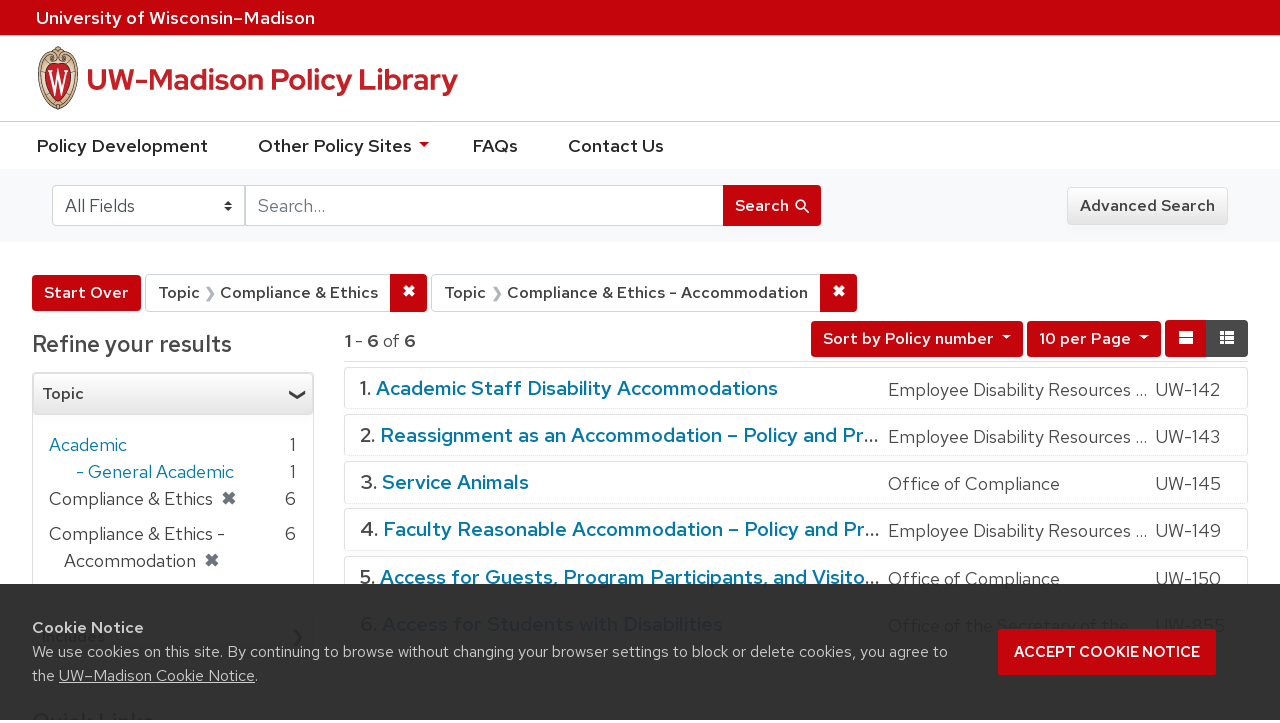

--- FILE ---
content_type: text/html; charset=utf-8
request_url: https://policy.wisc.edu/?f%5Bcategory_ssim%5D%5B%5D=Compliance+%26+Ethics&f%5Bcategory_ssim%5D%5B%5D=Compliance+%26+Ethics+-+Accommodation&per_page=10&q=&search_field=all+fields&sort=policynumber_is+asc&view=brief
body_size: 28050
content:

<!DOCTYPE html>
<html class="no-js" lang="en">
  <head>
    <meta charset="utf-8">
    <meta http-equiv="Content-Type" content="text/html; charset=utf-8">
    <meta name="viewport" content="width=device-width, initial-scale=1, shrink-to-fit=no">
    <meta http-equiv="X-UA-Compatible" content="IE=edge">
    <title>Topic: Compliance &amp; Ethics and Compliance &amp; Ethics - Accommodation - UW-Madison Policy Library Search Results</title>
    <link href="https://policy.wisc.edu/library/opensearch.xml" title="UW-Madison Policy Library" type="application/opensearchdescription+xml" rel="search" />
    <link rel="shortcut icon" type="image/x-icon" href="/assets/favicon-c706bf580891af91f8e187e953cf4daed10e1f2df0e20e627f3729c77d0cbc53.ico" />
    <link href="https://fonts.googleapis.com/icon?family=Material+Icons" rel="stylesheet">
    <link rel="stylesheet" crossorigin href="https://cdn.wisc.cloud/fonts/uw-rh/fonts-woff2.0.0.1.css">
    <link rel="stylesheet" media="all" href="/assets/application-6fbb13c2047d9296329fe3f63bb3c7874811807675deef9e78a3f4def9f0158b.css" />
    <script src="/assets/application-58c7e1ba8818f8859bdb2072b8f925105e0acdbf8c7c938258b44bef2cd3e6d4.js"></script>
    <meta name="csrf-param" content="authenticity_token" />
<meta name="csrf-token" content="9m0XT2xXuCFKYu3Qxm1L5gx2EPRQzu/PLhXSAWooyAQQ0zKEk8c5iygrQjlkwsRrOD3Y8jKplnt+pr6FO8SheA==" />
      <meta name="totalResults" content="6" />
<meta name="startIndex" content="0" />
<meta name="itemsPerPage" content="10" />

  <link rel="alternate" type="application/rss+xml" title="RSS for results" href="/library.rss?f%5Bcategory_ssim%5D%5B%5D=Compliance+%26+Ethics&amp;f%5Bcategory_ssim%5D%5B%5D=Compliance+%26+Ethics+-+Accommodation&amp;per_page=10&amp;q=&amp;search_field=all+fields&amp;sort=policynumber_is+asc&amp;view=brief" />
  <link rel="alternate" type="application/atom+xml" title="Atom for results" href="/library.atom?f%5Bcategory_ssim%5D%5B%5D=Compliance+%26+Ethics&amp;f%5Bcategory_ssim%5D%5B%5D=Compliance+%26+Ethics+-+Accommodation&amp;per_page=10&amp;q=&amp;search_field=all+fields&amp;sort=policynumber_is+asc&amp;view=brief" />
  <link rel="alternate" type="application/json" title="JSON" href="/library.json?f%5Bcategory_ssim%5D%5B%5D=Compliance+%26+Ethics&amp;f%5Bcategory_ssim%5D%5B%5D=Compliance+%26+Ethics+-+Accommodation&amp;per_page=10&amp;q=&amp;search_field=all+fields&amp;sort=policynumber_is+asc&amp;view=brief" />

      <script async src="https://www.googletagmanager.com/gtag/js?id=G-8GY8VWD8T5"></script>
      <script src="https://cdn.wisc.cloud/cookie-consent/uwcookieconsent.min.js"></script>
      <script>
        window.dataLayer = window.dataLayer || [];
        function gtag(){dataLayer.push(arguments);}
        gtag('js', new Date());
        gtag('config', 'G-8GY8VWD8T5', {'cookie_domain': 'policy.wisc.edu'});
      </script>
  </head>
  <body class="blacklight-catalog blacklight-catalog-index">
    <div id="skip-link">
      <a class="element-invisible element-focusable rounded-bottom py-2 px-3" data-turbolinks="false" href="#search_field">Skip to search</a>
      <a class="element-invisible element-focusable rounded-bottom py-2 px-3" data-turbolinks="false" href="#main-container">Skip to main content</a>
          <a class="element-invisible element-focusable rounded-bottom py-2 px-3" data-turbolinks="false" href="#documents">Skip to first result</a>

    </div>
    <nav class="navbar navbar-expand-md navbar-dark bg-dark topbar" role="navigation" aria-label="Utility menu">
  <div class="container">
    <a href="http://www.wisc.edu">University <span>of</span> Wisconsin–Madison</a>
  </div>
</nav>

<div id="mobile_nav" role="navigation" aria-hidden="false" aria-selected="true">
    <h1>UW&ndash;Madison Privacy Library</h1>
<nav>
    <ul>
        <li><a href="https://development.policy.wisc.edu">Policy Development</a></li>
        <li><a id="sub_nav" href='#' aria-expanded="false" aria-controls="sub_menu">Other Policy Sites <span class='material-icons'>chevron_right</span></a>
            <ul id="sub_menu">
                <li><a id="back_nav" href='#'><span class='material-icons'>chevron_left</span>Back</a>
                <li><a href="https://docs.legis.wisconsin.gov/statutes/statutes/36">Wisconsin Statutes</a></li>
                <li><a href="https://docs.legis.wisconsin.gov/code/admin_code/uws">University of Wisconsin System (UWS) Administrative Code</a></li>
                <li><a href="https://www.wisconsin.edu/regents/policies/">UW System Board of Regents Policies</a></li>
                <li><a href="https://www.wisconsin.edu/uw-policies/uw-system-administrative-policies/">UW System Administrative Policies &amp; Procedures</a></li>
            </ul>
        </li>
        <li><a href="https://development.policy.wisc.edu/frequently-asked-questions-faqs/">FAQs</a></li>
        <li><a href="https://development.policy.wisc.edu/contact-us/">Contact Us</a></li>
    </ul>
</nav>
</div>

<div class="main_nav logo-crest">
    <div id="mobile_overlay"></div>
    <div class="app_header container">
      <button id="menu_btn" aria-label="Hide/Show Site Menu" aria-expanded="false" aria-controls="mobile_nav"><span class="material-icons">menu</span></button>
      <h1 class="primary_logo"><a data-turbolinks="false" href="/"> 
          <span class="hide_text">UW-Madison Policy Library</span>
          <img alt="" src="/assets/policy_library-97345ea6a79605aad32036b2980be25d8f5a3855bce5384f1dfc78d817c68aa7.svg" />
</a>      </h1>
    </div>
</div>
<!--Left blank to remove login button-->
<nav class="nav_links">
    <ul>
        <li><a href="https://development.policy.wisc.edu">Policy Development</a></li>
        <li>
            <ul id="other-policy-menu" class="drop-menu">
                <li class="menu">
                <a aria-haspopup="true" href="#">Other Policy Sites <svg xmlns="http://www.w3.org/2000/svg" height="20" width="20"><path d="M0 0h24v24H0z" fill="none"/><path d="M7 10l5 5 5-5z"/></svg></a>
                <ul class="submenu" aria-label="submenu">
                    <li><a href="https://docs.legis.wisconsin.gov/statutes/statutes/36">Wisconsin Statutes</a></li>
                    <li><a href="https://docs.legis.wisconsin.gov/code/admin_code/uws">University of Wisconsin System (UWS) Administrative Code</a></li>
                    <li><a href="https://www.wisconsin.edu/regents/policies/">UW System Board of Regents Policies</a></li>
                    <li><a href="https://www.wisconsin.edu/uw-policies/uw-system-administrative-policies/">UW System Administrative Policies &amp; Procedures</a></li>
                </ul>
                </li>
            </ul>
        </li>
        <li><a href="https://development.policy.wisc.edu/frequently-asked-questions-faqs/">FAQs</a></li>
        <li><a href="https://development.policy.wisc.edu/contact-us/">Contact Us</a></li>
    </ul>
</nav>

<div class="navbar-search navbar navbar-light bg-light" role="navigation">
  <div class="container">
    
  <form class="search-query-form" role="search" action="https://policy.wisc.edu/" accept-charset="UTF-8" method="get"><input name="utf8" type="hidden" value="&#x2713;" />
    <input type="hidden" name="f[category_ssim][]" value="Compliance &amp; Ethics" />
<input type="hidden" name="f[category_ssim][]" value="Compliance &amp; Ethics - Accommodation" />
<input type="hidden" name="per_page" value="10" />
<input type="hidden" name="sort" value="policynumber_is asc" />
<input type="hidden" name="view" value="brief" />
      <label for="search_field" class="sr-only">Search in</label>
    <div class="input-group">
          <select name="search_field" id="search_field" title="Targeted search options" class="custom-select search-field"><option selected="selected" value="all fields">All Fields</option>
<option value="title">Title</option>
<option value="policy details">Policy Details</option>
<option value="policy number">Policy Number</option>
<option value="responsible office">Responsible Office</option></select>

      <label for="q" class="sr-only">search for</label>
      <input type="text" name="q" id="q" value="" placeholder="Search..." class="search-q q form-control rounded-0" data-autocomplete-enabled="false" data-autocomplete-path="/library/suggest" />

      <span class="input-group-append">
        <button type="submit" class="btn btn-primary search-btn" id="search">
          <span class="submit-search-text">Search</span>
          <span class="blacklight-icons" aria-hidden="true"><?xml version="1.0"?>
<svg width="24" height="24" viewBox="0 0 20 20" role="img" aria-label="search icon">
  <path fill="none" d="M0 0h24v24H0V0z"/>
  <path d="M15.5 14h-.79l-.28-.27C15.41 12.59 16 11.11 16 9.5 16 5.91 13.09 3 9.5 3S3 5.91 3 9.5 5.91 16 9.5 16c1.61 0 3.09-.59 4.23-1.57l.27.28v.79l5 4.99L20.49 19l-4.99-5zm-6 0C7.01 14 5 11.99 5 9.5S7.01 5 9.5 5 14 7.01 14 9.5 11.99 14 9.5 14z"/>
</svg>
</span>
        </button>
      </span>
    </div>
</form>  <div>
    <a class="advanced_search btn btn-secondary" href="/advanced">Advanced Search</a>
  </div>

  </div>
</div>

  <main id="main-container" class="container" role="main" aria-label="Main content">
      <h1 class="sr-only top-content-title">Search</h1>

    <div id="appliedParams" class="clearfix constraints-container">
    <h2 class="sr-only">Search Constraints</h2>

    <a class="catalog_startOverLink btn btn-primary" href="/?view=brief">Start Over</a>
    <span class="constraints-label sr-only">You searched for:</span>
    
<span class="btn-group applied-filter constraint filter filter-category_ssim">
  <span class="constraint-value btn btn-outline-secondary btn-disabled">
      <span class="filter-name">Topic</span>
      <span class="filter-value" title="Compliance &amp;amp; Ethics">Compliance &amp; Ethics</span>
  </span>

    <a class="btn btn-outline-secondary remove" href="/?f%5Bcategory_ssim%5D%5B%5D=Compliance+%26+Ethics+-+Accommodation&amp;per_page=10&amp;q=&amp;search_field=all+fields&amp;sort=policynumber_is+asc&amp;view=brief"><span class="remove-icon">✖</span><span class="sr-only">Remove constraint Topic: Compliance &amp; Ethics</span></a>
</span>


<span class="btn-group applied-filter constraint filter filter-category_ssim">
  <span class="constraint-value btn btn-outline-secondary btn-disabled">
      <span class="filter-name">Topic</span>
      <span class="filter-value" title="Compliance &amp;amp; Ethics - Accommodation">Compliance &amp; Ethics - Accommodation</span>
  </span>

    <a class="btn btn-outline-secondary remove" href="/?f%5Bcategory_ssim%5D%5B%5D=Compliance+%26+Ethics&amp;per_page=10&amp;q=&amp;search_field=all+fields&amp;sort=policynumber_is+asc&amp;view=brief"><span class="remove-icon">✖</span><span class="sr-only">Remove constraint Topic: Compliance &amp; Ethics - Accommodation</span></a>
</span>

  </div>



    <div class="row">
  <div class="col-md-12">
    <div id="main-flashes">
      <div class="flash_messages">
</div>

    </div>
  </div>
</div>


    <div class="row">
          <section id="content" class="col-lg-9 order-last" aria-label="search results">
      
  




<div id="sortAndPerPage" class="sort-pagination clearfix">
      <div class="page-links">
      <span class="page-entries">
        <strong>1</strong> - <strong>6</strong> of <strong>6</strong>
      </span>
    </div> 

  <div class="search-widgets float-md-right"><div id="sort-dropdown" class="sort-dropdown btn-group">
  <button type="button" class="btn btn-outline-secondary dropdown-toggle" data-toggle="dropdown" aria-expanded="false">
      Sort<span class="d-none d-sm-inline"> by Policy number</span> <span class="caret"></span>
  </button>

  <div class="dropdown-menu" role="menu">
      <a class="dropdown-item" href="/?f%5Bcategory_ssim%5D%5B%5D=Compliance+%26+Ethics&amp;f%5Bcategory_ssim%5D%5B%5D=Compliance+%26+Ethics+-+Accommodation&amp;per_page=10&amp;q=&amp;search_field=all+fields&amp;sort=score+desc%2C+policytitle_ssi+asc&amp;view=brief">Relevance</a>
      <a class="dropdown-item" href="/?f%5Bcategory_ssim%5D%5B%5D=Compliance+%26+Ethics&amp;f%5Bcategory_ssim%5D%5B%5D=Compliance+%26+Ethics+-+Accommodation&amp;per_page=10&amp;q=&amp;search_field=all+fields&amp;sort=policytitle_ssi+asc%2C+effectivedate_dtsi+desc&amp;view=brief">Title</a>
      <a class="dropdown-item" href="/?f%5Bcategory_ssim%5D%5B%5D=Compliance+%26+Ethics&amp;f%5Bcategory_ssim%5D%5B%5D=Compliance+%26+Ethics+-+Accommodation&amp;per_page=10&amp;q=&amp;search_field=all+fields&amp;sort=policynumber_is+asc&amp;view=brief">Policy number</a>
  </div>
</div>

<span class="sr-only">Number of results to display per page</span>
<div id="per_page-dropdown" class="per-page-dropdown btn-group">
  <button type="button" class="btn btn-outline-secondary dropdown-toggle" data-toggle="dropdown" aria-expanded="false">
    10 per Page <span class="caret"></span>
  </button>
  <div class="dropdown-menu dropdown-menu-right" role="menu">
      <a class="dropdown-item" href="/?f%5Bcategory_ssim%5D%5B%5D=Compliance+%26+Ethics&amp;f%5Bcategory_ssim%5D%5B%5D=Compliance+%26+Ethics+-+Accommodation&amp;per_page=10&amp;q=&amp;search_field=all+fields&amp;sort=policynumber_is+asc&amp;view=brief">10<span class="sr-only"> per Page</span></a>
      <a class="dropdown-item" href="/?f%5Bcategory_ssim%5D%5B%5D=Compliance+%26+Ethics&amp;f%5Bcategory_ssim%5D%5B%5D=Compliance+%26+Ethics+-+Accommodation&amp;per_page=20&amp;q=&amp;search_field=all+fields&amp;sort=policynumber_is+asc&amp;view=brief">20<span class="sr-only"> per Page</span></a>
      <a class="dropdown-item" href="/?f%5Bcategory_ssim%5D%5B%5D=Compliance+%26+Ethics&amp;f%5Bcategory_ssim%5D%5B%5D=Compliance+%26+Ethics+-+Accommodation&amp;per_page=50&amp;q=&amp;search_field=all+fields&amp;sort=policynumber_is+asc&amp;view=brief">50<span class="sr-only"> per Page</span></a>
      <a class="dropdown-item" href="/?f%5Bcategory_ssim%5D%5B%5D=Compliance+%26+Ethics&amp;f%5Bcategory_ssim%5D%5B%5D=Compliance+%26+Ethics+-+Accommodation&amp;per_page=100&amp;q=&amp;search_field=all+fields&amp;sort=policynumber_is+asc&amp;view=brief">100<span class="sr-only"> per Page</span></a>
  </div>
</div>

<div class="view-type">
  <span class="sr-only">View results as: </span>
  <div class="view-type-group btn-group">
      <a title="Normal" class="btn btn-outline-secondary view-type-list " href="/?f%5Bcategory_ssim%5D%5B%5D=Compliance+%26+Ethics&amp;f%5Bcategory_ssim%5D%5B%5D=Compliance+%26+Ethics+-+Accommodation&amp;per_page=10&amp;q=&amp;search_field=all+fields&amp;sort=policynumber_is+asc&amp;view=list">
        <span class="blacklight-icons"><?xml version="1.0"?>
<svg height="24" width="24" role="img" aria-label="change to list view">
  <path d="M0 0h24v24H0z" fill="none"/>
  <path d="M4 18h17v-6H4v6zM4 5v6h17V5H4z"/>
</svg>
</span>
        <span class="caption">Normal</span>
</a>      <a title="Compact" class="btn btn-outline-secondary view-type-brief active" href="/?f%5Bcategory_ssim%5D%5B%5D=Compliance+%26+Ethics&amp;f%5Bcategory_ssim%5D%5B%5D=Compliance+%26+Ethics+-+Accommodation&amp;per_page=10&amp;q=&amp;search_field=all+fields&amp;sort=policynumber_is+asc&amp;view=brief">
        <span class="blacklight-icons"><?xml version="1.0"?>
<svg height="24" width="24" role="img" aria-label="change to brief view">
  <path d="M0 0h24v24H0z" fill="none"/>
  <path d="M4 14h4v-4H4v4zm0 5h4v-4H4v4zM4 9h4V5H4v4zm5 5h12v-4H9v4zm0 5h12v-4H9v4zM9 5v4h12V5H9z"/>
</svg>
</span>
        <span class="caption">Compact</span>
</a>  </div>
</div>
</div>
</div>


<h2 class="sr-only">Search Results</h2>

  <div id="documents" class="documents-brief">
  <article class="article blacklight-catalog document-position-0 document-brief" data-document-counter="0" itemscope itemtype="http://schema.org/Thing">
  <header class="documentHeader row">

  <h3 class="index_title document-title-heading col-md-12">
      <span class="document-counter">
        1. 
      </span>
    <a data-context-href="/library/UW-142/track?counter=1&amp;per_page=10&amp;search_id=257691948" href="/library/UW-142">Academic Staff Disability Accommodations</a>
  </h3>
  

</header>

<!--dl class="document-brief-metadata dl-invert row"-->

    <!--dt class="hide_text blacklight-policytitle_tesi">Policy Title:</dt-->
    <!--dt class="hide_text blacklight-responsibleoffice_tesi">Responsible Office:</dt-->
    	<div class="blacklight-responsibleoffice_tesi">Employee Disability Resources (EDR) Office, Division of Diversity, Equity &amp; Educational Achievement (DDEEA)</div>
    <!--dt class="hide_text blacklight-policynumberdisplay_ss">Policy Number:</dt-->
    	<div class="blacklight-policynumberdisplay_ss">UW-142</div>

<!--/dl-->

</article><article class="article blacklight-catalog document-position-1 document-brief" data-document-counter="1" itemscope itemtype="http://schema.org/Thing">
  <header class="documentHeader row">

  <h3 class="index_title document-title-heading col-md-12">
      <span class="document-counter">
        2. 
      </span>
    <a data-context-href="/library/UW-143/track?counter=2&amp;per_page=10&amp;search_id=257691948" href="/library/UW-143">Reassignment as an Accommodation – Policy and Procedures</a>
  </h3>
  

</header>

<!--dl class="document-brief-metadata dl-invert row"-->

    <!--dt class="hide_text blacklight-policytitle_tesi">Policy Title:</dt-->
    <!--dt class="hide_text blacklight-responsibleoffice_tesi">Responsible Office:</dt-->
    	<div class="blacklight-responsibleoffice_tesi">Employee Disability Resources (EDR) Office, Division of Diversity, Equity &amp; Educational Achievement (DDEEA)</div>
    <!--dt class="hide_text blacklight-policynumberdisplay_ss">Policy Number:</dt-->
    	<div class="blacklight-policynumberdisplay_ss">UW-143</div>

<!--/dl-->

</article><article class="article blacklight-catalog document-position-2 document-brief" data-document-counter="2" itemscope itemtype="http://schema.org/Thing">
  <header class="documentHeader row">

  <h3 class="index_title document-title-heading col-md-12">
      <span class="document-counter">
        3. 
      </span>
    <a data-context-href="/library/UW-145/track?counter=3&amp;per_page=10&amp;search_id=257691948" href="/library/UW-145">Service Animals</a>
  </h3>
  

</header>

<!--dl class="document-brief-metadata dl-invert row"-->

    <!--dt class="hide_text blacklight-policytitle_tesi">Policy Title:</dt-->
    <!--dt class="hide_text blacklight-responsibleoffice_tesi">Responsible Office:</dt-->
    	<div class="blacklight-responsibleoffice_tesi">Office of Compliance</div>
    <!--dt class="hide_text blacklight-policynumberdisplay_ss">Policy Number:</dt-->
    	<div class="blacklight-policynumberdisplay_ss">UW-145</div>

<!--/dl-->

</article><article class="article blacklight-catalog document-position-3 document-brief" data-document-counter="3" itemscope itemtype="http://schema.org/Thing">
  <header class="documentHeader row">

  <h3 class="index_title document-title-heading col-md-12">
      <span class="document-counter">
        4. 
      </span>
    <a data-context-href="/library/UW-149/track?counter=4&amp;per_page=10&amp;search_id=257691948" href="/library/UW-149">Faculty Reasonable Accommodation – Policy and Procedures</a>
  </h3>
  

</header>

<!--dl class="document-brief-metadata dl-invert row"-->

    <!--dt class="hide_text blacklight-policytitle_tesi">Policy Title:</dt-->
    <!--dt class="hide_text blacklight-responsibleoffice_tesi">Responsible Office:</dt-->
    	<div class="blacklight-responsibleoffice_tesi">Employee Disability Resources (EDR) Office, Division of Diversity, Equity &amp; Educational Achievement (DDEEA)</div>
    <!--dt class="hide_text blacklight-policynumberdisplay_ss">Policy Number:</dt-->
    	<div class="blacklight-policynumberdisplay_ss">UW-149</div>

<!--/dl-->

</article><article class="article blacklight-catalog document-position-4 document-brief" data-document-counter="4" itemscope itemtype="http://schema.org/Thing">
  <header class="documentHeader row">

  <h3 class="index_title document-title-heading col-md-12">
      <span class="document-counter">
        5. 
      </span>
    <a data-context-href="/library/UW-150/track?counter=5&amp;per_page=10&amp;search_id=257691948" href="/library/UW-150">Access for Guests, Program Participants, and Visitors with Disabilities</a>
  </h3>
  

</header>

<!--dl class="document-brief-metadata dl-invert row"-->

    <!--dt class="hide_text blacklight-policytitle_tesi">Policy Title:</dt-->
    <!--dt class="hide_text blacklight-responsibleoffice_tesi">Responsible Office:</dt-->
    	<div class="blacklight-responsibleoffice_tesi">Office of Compliance</div>
    <!--dt class="hide_text blacklight-policynumberdisplay_ss">Policy Number:</dt-->
    	<div class="blacklight-policynumberdisplay_ss">UW-150</div>

<!--/dl-->

</article><article class="article blacklight-catalog document-position-5 document-brief" data-document-counter="5" itemscope itemtype="http://schema.org/Thing">
  <header class="documentHeader row">

  <h3 class="index_title document-title-heading col-md-12">
      <span class="document-counter">
        6. 
      </span>
    <a data-context-href="/library/UW-855/track?counter=6&amp;per_page=10&amp;search_id=257691948" href="/library/UW-855">Access for Students with Disabilities</a>
  </h3>
  

</header>

<!--dl class="document-brief-metadata dl-invert row"-->

    <!--dt class="hide_text blacklight-policytitle_tesi">Policy Title:</dt-->
    <!--dt class="hide_text blacklight-responsibleoffice_tesi">Responsible Office:</dt-->
    	<div class="blacklight-responsibleoffice_tesi">Office of the Secretary of the Faculty</div>
    <!--dt class="hide_text blacklight-policynumberdisplay_ss">Policy Number:</dt-->
    	<div class="blacklight-policynumberdisplay_ss">UW-855</div>

<!--/dl-->

</article>
</div>




    </section>

    <section id="sidebar" class="page-sidebar col-lg-3 order-first" aria-label="limit your search">
      	    <div id="facets" class="facets sidenav facets-toggleable-md">

  <div class="navbar">
    <h2 class="facets-heading">
      Refine your results
    </h2>

    <button class="navbar-toggler navbar-toggler-right" type="button" data-toggle="collapse" data-target="#facet-panel-collapse" aria-controls="facet-panel-collapse" aria-expanded="false" aria-label="Toggle facets">
      <span class="navbar-toggler-icon"></span>
    </button>
  </div>

  <div id="facet-panel-collapse" class="facets-collapse collapse">
    <div class="card facet-limit blacklight-category_ssim facet-limit-active">
  <h3 class="card-header p-0 facet-field-heading" id="facet-category_ssim-header">
    <div
      class="btn btn-block p-2 text-left collapse-toggle "
      data-toggle="collapse"
      data-target="#facet-category_ssim"
      aria-expanded="true"
    >
      Topic
    </div>
  </h3>
  <div id="facet-category_ssim" aria-labelledby="facet-category_ssim-header" class="panel-collapse facet-content collapse show">
    <div class="card-body">
      <ul class="facet-values list-unstyled">
  <li><span class="facet_label"><a class="facet-select" title="Academic" href="/?f%5Bcategory_ssim%5D%5B%5D=Compliance+%26+Ethics&amp;f%5Bcategory_ssim%5D%5B%5D=Compliance+%26+Ethics+-+Accommodation&amp;f%5Bcategory_ssim%5D%5B%5D=Academic&amp;per_page=10&amp;q=&amp;search_field=all+fields&amp;sort=policynumber_is+asc&amp;view=brief">Academic</a></span><span class="facet-count">1</span></li><li><span class="facet-label-indent"><a class="facet-select" title="Academic - General Academic" href="/?f%5Bcategory_ssim%5D%5B%5D=Compliance+%26+Ethics&amp;f%5Bcategory_ssim%5D%5B%5D=Compliance+%26+Ethics+-+Accommodation&amp;f%5Bcategory_ssim%5D%5B%5D=Academic+-+General+Academic&amp;per_page=10&amp;q=&amp;search_field=all+fields&amp;sort=policynumber_is+asc&amp;view=brief">- General Academic</a></span><span class="facet-count">1</span></li><li><span class="facet-label"><span class="selected">Compliance &amp; Ethics</span><a class="remove" href="/?f%5Bcategory_ssim%5D%5B%5D=Compliance+%26+Ethics+-+Accommodation&amp;per_page=10&amp;q=&amp;search_field=all+fields&amp;sort=policynumber_is+asc&amp;view=brief"><span class="remove-icon">✖</span><span class="sr-only">[remove]</span></a></span><span class="selected facet-count">6</span></li><li><span class="facet-label"><span class="selected">Compliance &amp; Ethics - Accommodation</span><a class="remove" href="/?f%5Bcategory_ssim%5D%5B%5D=Compliance+%26+Ethics&amp;per_page=10&amp;q=&amp;search_field=all+fields&amp;sort=policynumber_is+asc&amp;view=brief"><span class="remove-icon">✖</span><span class="sr-only">[remove]</span></a></span><span class="selected facet-count">6</span></li>

</ul>

    </div>
  </div>
</div>
<div class="card facet-limit blacklight-policyscope_ssim ">
  <h3 class="card-header p-0 facet-field-heading" id="facet-policyscope_ssim-header">
    <div
      class="btn btn-block p-2 text-left collapse-toggle collapsed"
      data-toggle="collapse"
      data-target="#facet-policyscope_ssim"
      aria-expanded="false"
    >
      Includes
    </div>
  </h3>
  <div id="facet-policyscope_ssim" aria-labelledby="facet-policyscope_ssim-header" class="panel-collapse facet-content collapse ">
    <div class="card-body">
      <ul class="facet-values list-unstyled">
  <li><span class="facet_label"><a class="facet-select" title="University" href="/?f%5Bcategory_ssim%5D%5B%5D=Compliance+%26+Ethics&amp;f%5Bcategory_ssim%5D%5B%5D=Compliance+%26+Ethics+-+Accommodation&amp;f%5Bpolicyscope_ssim%5D%5B%5D=University&amp;per_page=10&amp;q=&amp;search_field=all+fields&amp;sort=policynumber_is+asc&amp;view=brief">University</a></span><span class="facet-count">6</span></li>

</ul>

    </div>
  </div>
</div>
  </div>
</div>


	  <h2 class="facets-heading quick-links-heading">Quick Links</h2>
<ul class="quicklinks">
	<li><a href="?utf8=✓&search_field=all_fields&q=&sort=policytitle_ssi+asc%2C+effectivedate_dtsi+desc"><span>See all policies (A-Z)<span></a></li>
	<li><a href="/?f%5Bcategory_ssim%5D%5B%5D=Academic&amp;q=&amp;search_field=all_fields">
		<span>Academics</span>
	</a></li>
	<li><a href="/?f%5Bcategory_ssim%5D%5B%5D=Business+%26+Finance&amp;q=&amp;search_field=all_fields">
		<span>Business &amp; Finance</span>
	</a></li>
	<li><a href="/?f%5Bcategory_ssim%5D%5B%5D=Campus+Life&amp;q=&amp;search_field=all_fields">
		<span>Campus Life</span>
	</a></li>
	<li><a href="/?f%5Bcategory_ssim%5D%5B%5D=Communications&amp;q=&amp;search_field=all_fields">
		<span>Communications</span>
	</a></li>
	<li><a href="/?f%5Bcategory_ssim%5D%5B%5D=Compliance+%26+Ethics&amp;q=&amp;search_field=all_fields">
		<span>Compliance &amp; Ethics</span>
	</a></li>
	<li><a href="/?f%5Bcategory_ssim%5D%5B%5D=Facilities&amp;q=&amp;search_field=all_fields">
		<span>Facilities</span>
	</a></li>
	<li><a href="/?f%5Bcategory_ssim%5D%5B%5D=Human+Resources&amp;q=&amp;search_field=all_fields">
		<span>Human Resources</span>
	</a></li>
	<li><a href="/?f%5Bcategory_ssim%5D%5B%5D=Information+Technology&amp;q=&amp;search_field=all_fields">
		<span>Information Technology</span>
	</a></li>
	<li><a href="/?f%5Bcategory_ssim%5D%5B%5D=Research&amp;q=&amp;search_field=all_fields">
		<span>Research</span>
	</a></li>
</ul>


    </section>

    </div>
  </main>

    <footer>
  <div class="container">
      <a href="https://www.wisc.edu"><img alt="University of Wisconsin-Madison" src="/assets/outline-UWlogo-94e5e6480db99c2aa548e0c61ef8b5cb3fe0da62b1281bcf9cf4a4d670f9db5a.svg" /></a>
      <div>
        <p>Feedback, questions or accessibility issues: <a href="mailto:policylibrarycoordinator@wisc.edu">policylibrarycoordinator@wisc.edu</a></p>
        <ul>
          <li><a href="https://www.wisc.edu/privacy-notice/">UW–Madison Privacy Notice</a></li>
          <li><a href="https://www.wisconsin.edu/">© Board of Regents of the University of Wisconsin System</a></li>
        </ul>
      </div>
    </div>
</footer>
    <div id="blacklight-modal" class="modal fade" tabindex="-1" role="dialog" aria-hidden="true">
  <div class="modal-dialog modal-lg" role="document">
    <div class="modal-content">
    </div>
  </div>
</div>

  </body>
</html>
